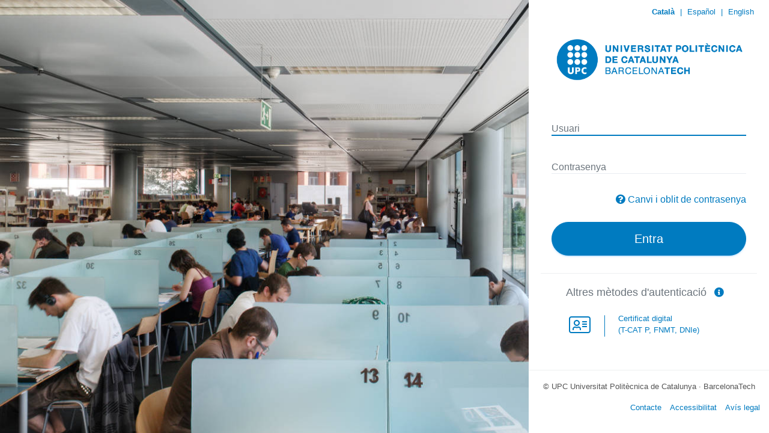

--- FILE ---
content_type: application/javascript
request_url: https://sso.upc.edu/themes/upc/static/js/common.min.js
body_size: 1268
content:
function aux_activate_translation_extra(texts){$(langs).each(function(){$("#"+this).click(function(){var id_lang_cl=this.id;$(".button-text-i18n").each(function(i,elem){var classes=$(elem).attr("class");var sml_id=classes.match(/mod\_name\_(.*)$/);if(sml_id!==undefined&&sml_id[1]!==undefined&&texts[sml_id[1]]!==undefined){if(texts[sml_id[1]][id_lang_cl]!==undefined){$(elem).text(texts[sml_id[1]][id_lang_cl]);}else if(texts[sml_id[1]][default_lang]!==undefined){$(elem).text(texts[sml_id[1]][default_lang]);}}});});});}
function default_translation(lang){translate_to(lang);}
function activate_translation(){var length_langs=langs.length;if(length_langs>1){var srt="";var i=0;$(langs).each(function(){srt+="<span id="+this+">";srt+=textos[this][this];srt+="</span>";if(i<length_langs-1){srt+=" | ";}
i++;});$("#langs").append(srt);$(langs).each(function(){$("#"+this).click(function(){document.cookie="user_lang="+this.id+"; path=/;";translate_to(this.id);if($("#adAS_i18n_theme").length==1){$("#adAS_i18n_theme").val(this.id);}});});}
let lang_match=document.cookie.match('user_lang=([a-z]{2})');if(!lang_match){default_translation(window.default_lang);}else{default_translation(lang_match[1]);}}
function changePasswordLinks(lang){changeLangInURL("#remember_button",lang);changeLangInURL("#more_info_button",lang);changeLangInURL("#notify_url",lang);changeLangInURL(".pwd_change_button",lang);}
function changeLangInURL(id,lang){var re=$(id);if(re.length>0){var href=re.attr("href");var urlstring=href;if(!$(window).hasClass("URL")){urlstring=changeIEURLParam(href,lang);}else{urlstring=changeURLParam(href,lang);}
re.attr("href",urlstring);}}
function changeURLParam(href,lang){var res=href;var url=new URL(href);if(url.searchParams.has("_lang")){if(url.searchParams.get("_lang")!==lang){url.searchParams.set("_lang",lang);}}else{url.searchParams.append("_lang",lang);}
res=url.toString();return res;}
function changeIEURLParam(href,lang){var res=href;if(href.indexOf('_lang=')>0){res=res.replace(/(_lang=)(es|en|ca|gl)/,'$1'+lang);}else{res=href+(href.indexOf('?')>0?'&':'?')+"_lang"+'='+lang;}
return res;}
function translate_to(lang){if(typeof virtual_keyboard!=='undefined'&&virtual_keyboard===1&&$(".vk_button_div").length>0){var vkey_lang=lang;var vkey_layo="qwerty";if(vkey_lang=="es"||vkey_lang=="gl"){vkey_layo="spanish-qwerty";}else if(vkey_lang=="ca"){vkey_layo="catalan-qwerty";}
var vkeyboard=$('#edit-pass').getkeyboard();if(vkeyboard){var shown=vkeyboard.isOpen;vkeyboard.options.language=vkey_lang;vkeyboard.options.layout=vkey_layo;if(shown){vkeyboard.redraw();}}}
var array_texts=textos[lang];$.each(array_texts,function(i,e){if(i==="title_label"){document.title=e;}else{var elem=$("#"+i);var text=elem.text();if(text===""){var val=elem.val();if(val===""){var html=elem.html();if(html===""){if(window.console){console.log("No pudo traducir "+i+":"+e);}}else{elem.html(e);}}else{elem.val(e);if(elem[0]!==null&&elem[0]!==undefined&&elem[0].className==="ui-btn-hidden"){var span=elem.parent().children()[0];$(span).html(e);}}}else{elem.html(e);}}});if(langs.length>1){$(langs).each(function(i,e){var aux=$("#"+this);if(e===lang){aux.addClass("highlight_lang");}else if(aux.hasClass("highlight_lang")){aux.removeClass("highlight_lang");}});}
changePasswordLinks(lang);}


--- FILE ---
content_type: application/javascript
request_url: https://sso.upc.edu/themes/upc/static/js/index.min.js
body_size: 2346
content:
function declareJSBehaviour(qr_on){declareHash();declareHTTPModule();declareWAYFButton();if(qr_on){declareLoginQRFunctions();}
declareFormBehaviour();declarePlatformChanges();}
function declareNotesVisibility(){if($('.ui-state-error').length<1){$('.notes_texts').show();}}
function declareFormBehaviour(){$("#formulario1").submit(function(){$("#formulario1").find("input:submit").prop('disabled',true);setTimeout(function(){$("#formulario1").find("input:submit").prop('disabled',false);},5000);return true;});}
function declarePlatformChanges(){if((navigator.platform.indexOf('iPhone')!==-1)||(navigator.platform.indexOf('iPod')!==-1)||(navigator.platform.indexOf('iPad')!==-1)){$('.text-field').css('height','17px');}}
function sendAuthn(name,value,formID){try{var oForm=document.forms[formID];var found=$(oForm).find("#name");if(found.length===0){$(oForm).append("<input type='hidden' name='"+name+"' value='"+value+"'/>");}else{found[0].val(value);}
oForm.submit();}catch(e){alert('Error....\n'+e.message);}}
function declareVirtualKeyboard(configured){if(configured===1){$('#edit-pass').keyboard({restrictInput:true,layout:'spanish-qwerty',language:$("#adAS_i18n_theme").val(),alwaysOpen:false,openOn:null,position:{of:null,my:'center top',at:'center bottom'},maxLength:false,visible:function(e,keyboard,el){$('#edit-pass').prop('disabled',true);},beforeClose:function(e,keyboard,el,accepted){$('#edit-pass').prop('disabled',false);}}).addTyping();$("#password-vkeyboard-opener").click(function(){$('#edit-pass').getkeyboard().reveal();});}}
function declareHTTPModule(){$('a.http_authn_module').click(function(){if($(this).attr("disabled")!=="disabled"){$('#panelhttp').hide();$('#externalauth').load(path+"authn/httpauth/js-httpauth.php",function(response,status,xhr){checkError(response,status,xhr,"error_httpauth");});}});}
function checkError(response,status,xhr,error_id){if(xhr.status>=300){var error_msg='<div class="ui-state-error ui-corner-all error_msg">';error_msg+='<p><span class="ui-icon ui-icon-alert icono-alerta"></span>';error_msg+='<span id="text_span_error"><strong id="'+error_id+'">'+textos[$("#langs .highlight_lang").attr("id")][error_id]+'</strong></span>';error_msg+='</p></div>';if($(".bloque .error_msg").length===0){$(".bloque").prepend(error_msg);}else{$(".bloque .error_msg #text_span_error").html('<strong id="'+error_id+'">'+textos[$("#langs .highlight_lang").attr("id")][error_id]+'</strong>');}}}
function declareX509Module(){$("#x509_module").click(function(e){e.preventDefault();if($(this).attr("disabled")!=="disabled"){var dialogo=$("#confirm_tls_dialog").dialog("instance");if(dialogo!==undefined&&dialogo.isOpen()){return;}
$("#confirm_tls_dialog").dialog({resizable:false,height:'auto',width:'500',modal:false,closeText:'',buttons:{confirm_txt:function(){$(this).dialog("close");window.location=$("#x509_module").attr('href');$('#background_wayf').hide();},confirm_ko_txt:function(){$(this).dialog("close");$('#background_wayf').hide();}},open:function(event,ui){var dialog=$(this).parent().find(".ui-dialog");dialog.prevObject[0].id="x509_dialog";var buttons=$(this).parent().find(".ui-button");$(buttons[1]).html("<span id='submit_confirm'>"+$(buttons[0]).html()+"</span>");$(buttons[2]).html("<span id='submit_ko'>"+$(buttons[1]).html()+"</span>");var title=$(this).parent().find(".ui-dialog-title");$(title).html("<span id='x509_tls_module_confirm_title'>"+title.html()+"</span>");var theme_lang=$("#adAS_i18n_theme").val();if(theme_lang!==undefined){translate_to(theme_lang);}
$('#background_wayf').height($(document).height()*1.20).show();}});var dialog=$("#confirm_tls_dialog").parent();dialog.css('font','14px arial,helvetica,verdana,sans-serif');dialog.find("p").css('padding','20px');dialog.find("button").css('background',button_light).css('color','#fff').css('font','14px arial,helvetica,verdana,sans-serif');dialog.find(".ui-dialog-titlebar").css('background',button_light).css('color','#fff');dialog.find(".ui-dialog-titlebar-close").hide();}});$('.return_to_userpassword').click(function(event){event.preventDefault();$('#panelhttp').hide();$('#userpass').show();});}
function declareWAYFButton(){$("#wayf_button").click(function(){$('#background_wayf').show();$('#wayfotherlogin').fadeIn('slow',function(){$('#background_wayf').height($(document).height()*1.20);});});$("#wayf_button_close2").click(function(){$('#wayfotherlogin').fadeOut();$('#background_wayf').hide();});}
function declareHash(){var url_hash=window.location.hash;if(url_hash.length!==0){processAction(url_hash);processModules(url_hash);}}
function processAction(url_hash){var acti=$("#formulario1").attr('action');$("#formulario1").attr('action',acti+url_hash);}
function processModules(url_hash){$("a.own-button").each(function(){var acti_own=$(this).attr('href');$(this).attr('href',acti_own+url_hash);});}
function pollLoginQR(){t=setTimeout(function(){$.ajax({url:path+'authn/qr/qr_login.php?show_qr=0'+"&user_qr="+$("#edit-name").val(),dataType:"json",success:function(data){if(data.status!==1){timeout=timeout-ms_interval / 1000;if(timeout<0){$('#qr_login').fadeOut();$('#background_wayf').hide();clearTimeout(t);timeout=timeout_base;var error_msg='<div class="ui-state-error ui-corner-all error_msg">';error_msg+='<p><span class="ui-icon ui-icon-alert icono-alerta"></span>';error_msg+='<span id="text_span_error"><strong id="authr_qr_login_exipred_ttl">'+getText('authr_qr_login_exipred_ttl')+'</strong></span>';error_msg+='</p></div>';if($(".bloque .error_msg").length===0){$(".bloque").prepend(error_msg);}else{$(".bloque .error_msg").remove();$(".bloque").prepend(error_msg);}}else{pollLoginQR();}}else{var action=$('#formulario1').attr('action');var adas_mode='<input name="adAS_mode" value="authn" />';var qr_mode='<input name="adAS_authn_module" value="qr_module" />';var username='<input name="adAS_username_qr" value="'+$("#edit-name").val()+'" />';$('<form action="'+action+'" method=\'post\'>'+adas_mode+qr_mode+username+'</form>').appendTo('body').submit();}}});},ms_interval);}
function getText(key){var langnow=$("#langs .highlight_lang").attr("id");if(typeof textos[langnow]!=='undefined'&&typeof textos[langnow][key]!=='undefined'){return textos[langnow][key];}}
function declareLoginQRFunctions(){$("#qr_button").click(function(){if($("#edit-name").val()){var d=new Date();var url_img_base=path+"authn/qr/qr_login.php?show_qr=1";$("#qr_img_login").attr('src',url_img_base+"&user_qr="+$("#edit-name").val()+"&date="+d.getTime());$('#background_wayf').show();$('#qr_login').fadeIn('slow',function(){$('#background_wayf').height($(document).height()*1.20);});pollLoginQR();}else{showAlertMessage();}});$("#qr_button_close2").click(function(){clearTimeout(t);timeout=timeout_base;$('#qr_login').fadeOut();$('#background_wayf').hide();});}
function showAlertMessage(){var confirm_txt=getText('submit_confirm');$("#alert_message_dialog").dialog({resizable:false,height:'auto',modal:true,closeText:'hide',buttons:{confirm_txt:function(){$(this).dialog("close");$('#background_wayf').hide();},},open:function(event,ui){var buttons=$(this).parent().find(".ui-button-text");$(buttons[0]).html("<span id='submit_confirm'>"+$(buttons[0]).html()+"</span>");var theme_lang=$("#adAS_i18n_theme").val();if(theme_lang!==undefined){translate_to(theme_lang);}
$('#background_wayf').height($(document).height()*1.20).show();}});var dialog=$("#alert_message_dialog").parent();dialog.css('font','14px arial,helvetica,verdana,sans-serif');dialog.find("p").css('padding','20px');dialog.find("button").css('background',button_light).css('color','#fff').css('font','14px arial,helvetica,verdana,sans-serif');dialog.find(".ui-dialog-titlebar").css('background',button_light).css('color','#fff');dialog.find(".ui-dialog-titlebar-close").hide();}
